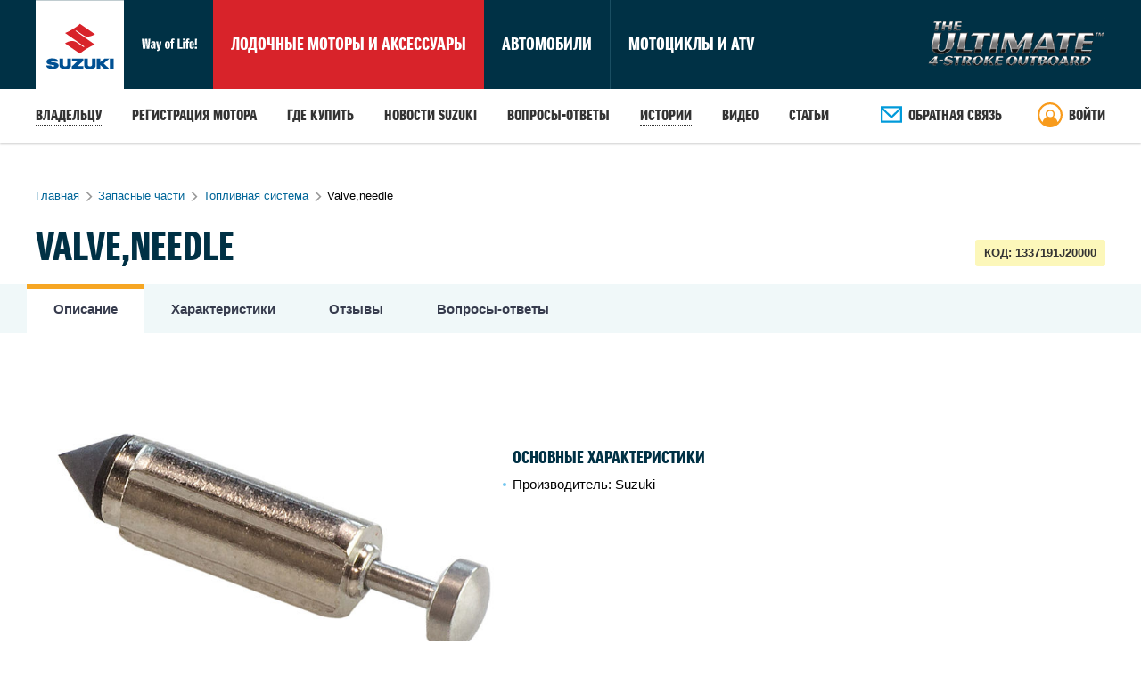

--- FILE ---
content_type: text/html; charset=utf-8
request_url: https://suzuki.ru/valve-needle-11039193.html
body_size: 9581
content:
<!DOCTYPE html>
<html lang="ru" class="s-page__full-height no-js">
  <head>
    <meta http-equiv="Content-Type" content="text/html; charset=utf-8" />
<meta http-equiv="X-Ua-Compatible" content="IE=Edge" />
    <meta name="language" content="ru" />
<meta name="title" content="Suzuki Marine" />
<meta name="keywords" content="valve,needle 1337191J20000" />
<meta name="description" content="Полное описание valve,needle 1337191J20000" />
<meta name="charset" content="utf-8" />
<meta name="robots" content="index, follow" />
<meta name="viewport" content="width=device-width, initial-scale=1.0" />
<meta name="format-detection" content="telephone=no" />
    <title>Suzuki Marine</title>
    <link rel="shortcut icon" href="/favicon.ico"/>
    <!-- Google Tag Manager -->
<script>
  window.dataLayer = window.dataLayer || [];
          dataLayer.push({
    catalogPage: 'nomenclature',
    nomenclatureId: "11039193"    });
    dataLayer.push({
    dynx_itemid: "194997",
    dynx_pagetype: 'product',
    dynx_totalvalue: "1292.00"    });
    </script>
<script>(function(w,d,s,l,i){w[l]=w[l]||[];w[l].push({'gtm.start':new Date().getTime(),event:'gtm.js'});var f=d.getElementsByTagName(s)[0],j=d.createElement(s),dl=l!='dataLayer'?'&l='+l:'';j.async=true;j.src='https://www.googletagmanager.com/gtm.js?id='+i+dl;f.parentNode.insertBefore(j,f);})(window,document,'script','dataLayer','GTM-57L7QGP');</script>
<!-- End Google Tag Manager -->
              
        
    <link rel="stylesheet" type="text/css" media="screen" href="https://suzuki.ru/css-min/key/a455daf0a5540a266152cf2a086fdcfa234a7889/t/1616133547.css" />
      <link media="screen" rel="stylesheet" type="text/css" href="https://suzuki.ru/uploads/themes/suzuki/suzuki-1.css">
        <link rel="canonical" href="https://suzuki.ru/valve-needle-11039193.html"/>
    <script>
  var s25_i18n = {
    'i18n_nomenclature_is_soldout_subscribed':'Мы сообщим вам, когда этот товар снова появится.','i18n_header_nomenclature_notification_popup':'Сообщить о поступлении','i18n_button_buy_in_one_click':'Заказ за 1 шаг','i18n_error_wrong_photo_filetype':'Вы загрузили не фотографию или ваша фотография не подходит под допустимые значения.','i18n_error_uploaded_file_is_not_photo':'Вы загрузили не фотографию.','i18n_error_name_required':'укажите ваше имя','i18n_error_specify_email':'укажите адрес эл.почты','i18n_header_upload_new_userpic':'Загрузка новой фотографии','i18n_title_error_login':'Ошибка авторизации.','i18n_Free':'Бесплатно','i18n_self_delivery':'Самовывоз','i18n_Pay_after_ship':'Постоплата','i18n_No':'Нет','i18n_No_calculated':'Не рассчитана','i18n_day':'день','i18n_day_2cnt':'дня','i18n_day_5cnt':'дней','i18n_show_other_deliveries {count} {term}':'Показать ещё {count} {term}','i18n_delivery_method':'способ доставки','i18n_delivery_method_2cnt':'способа доставки','i18n_delivery_method_5cnt':'способов доставки','i18n_error_can_not_empty_cart':'Не удалось очистить корзину.','i18n_sold_out_items_in_cart':'У вас в корзине распроданный товар','i18n_error_unsupported_coupon_type':'Неподдерживаемый тип купона','i18n_coupon_discount':'Скидка по купону','i18n_maximum':'максимум','i18n_error_products_out_of_stock':'К сожалению, заказываемого товара нет в наличии.','i18n_specify':'Укажите','i18n_ask_new_question':'Задать вопрос','i18n_header_reply_form':'Ответ','i18n_and':'и','i18n_from':'с','i18n_to':'до','i18n_button_add_to_cart':'В корзину','i18n_next':'Дальше','i18n_Back':'Назад','i18n_button_cancel':'Отмена','i18n_header_catalog':'Каталог товаров','i18n_header_feedback':'Обратная связь','i18n_header_feedback_popup':'Новое сообщение','i18n_sent':'Отправлено','i18n_error_we_can_not_send_your_message':'К сожалению, сообщение сейчас отправить не получится. Попробуйте немного позже.','i18n_product':'товар','i18n_product_2cnt':'товара','i18n_product_5cnt':'товаров','i18n_free_delivery':'Бесплатная доставка','i18n_delivery':'Доставка','i18n_delivery_is_calculated':'Доставка считается','i18n_back_to_top':'Вернуться к началу страницы','i18n_button_apply':'Применить','i18n_button_reset':'Сбросить','i18n_choose_values':'Выберите значения','i18n_all_regions':'Все регионы','i18n_appropriate':'Подходящие','i18n_loading':'Загрузка…','i18n_russia':'Россия','i18n_choose_place':'Выбрать город','i18n_button_popup_close':'Закрыть','i18n_can_not_change_payment_method':'Не удалось изменить способ оплаты. Попробуйте ещё раз.','i18n_header_order_cancel_popup':'Выберите причину отмены заказа','i18n_can_not_mark_order_as_received':'Не удалось отметить заказ полученным. Попробуйте повторить через несколько минут. Если ошибка повторится, сообщите администратору.','i18n_add_order_items_to_cart {order_name}':'Добавить товары заказа {order_name} в корзину?','i18n_button_order_reorder_add':'Добавить','i18n_button_order_reorder_cancel':'Нет','i18n_button_order_reorder':'Повторить заказ','i18n_is_shipment_was_received':'Вы получили отправление?','i18n_button_popup_shipment_received':'Получил','i18n_button_popup_shipment_not_received':'Не получил','i18n_gram':'г','i18n_kilogram':'кг','i18n_kilobyte':'КБ','i18n_megabyte':'МБ','i18n_gigabyte':'ГБ','i18n_terabyte':'ТБ','i18n_please_wait':'Пожалуйста, подождите','i18n_data_checking':'Проверка данных...','i18n_share_with_friends':'поделись с друзьями','i18n_foto_from {current} {total}':'Фото {current} из {total}','i18n_button_checkout':'Оформить заказ','i18n_place_order {orders_count} {orders_count_title}':'Оформить {orders_count} {orders_count_title} ','i18n_site_guide':'Путеводитель по сайту','i18n_city_5cnt':'городов','i18n_city_2cnt':'города','i18n_city_1cnt':'город','i18n_choose_delivery_and_payment':'Выберите транспортные компании и способ оплаты.','i18n_we_create_many_orders {place_count} {place_count_title} {orders_count} {orders_count_title}':'В корзине товары из {place_count} {place_count_title}. Для удобства будет оформлено {orders_count} {orders_count_title}.','i18n_order_5cnt':'заказов','i18n_order_2cnt':'заказа','i18n_order':'заказ','i18n_deliver {term}':'Доставим {term}','i18n_more':'Ещё…','i18n_in_stock {amount} {amount_title}':'В наличии {amount}&nbsp;{amount_title}','i18n_add_to_cart':'В корзину','i18n_button_add_to_cart {amount} {amount_title}':'Добавить в корзину {amount} {amount_title}','i18n_button_done':'Готово','i18n_for_next_discont':'до следующей скидки','i18n_your_discount':'Ваша скидка','i18n_discount':'Скидка','i18n_in_regular_price':'В розничных ценах','i18n_total_with_discount':'Итого со скидкой','i18n_products_in_cart':'Товары в корзине','i18n_for_greatest_cart_cost_greatest_discount':'Чем больше сумма корзины, тем больше скидка.','i18n_for_next_discont_add_items_for {price}':'Для получения этой скидки добавьте в корзину товаров на сумму {price} (в розничных ценах)','i18n_prices_are_increased':'Цены повышены.','i18n_prices_are_decreased':'Цены понижены.','i18n_cart_cost_was_recounted':'Корзина пересчитана.','i18n_your_discount_updated_for {discount_name}':'Ура! Скидка увеличена до «{discount_name}»','i18n_your_discount_downgraded_for {discount_name}':'Ой! Скидка уменьшена до «{discount_name}»','i18n_you_have_maximum_discount {discount_name}':'Ура! Максимальная скидка «{discount_name}»','i18n_maximum_discount_was_reached':'Достигнута максимальная скидка.','i18n_cart_cost_was_recounted_with_min_price':'Корзина пересчитана по минимальным ценам.','i18n_product_with_this_attributes_does_not_exists':'Нет товара с такими параметрами','i18n_January':'Январь','i18n_February':'Февраль','i18n_March':'Март','i18n_April':'Апрель','i18n_May':'Май','i18n_June':'Июнь','i18n_July':'Июль','i18n_August':'Август','i18n_September':'Сентябрь','i18n_October':'Октябрь','i18n_November':'Ноябрь','i18n_December':'Декабрь','incorrect_number':'Неверный номер карты.','invalid_number':'Недействительный номер карты.','invalid_expiry_month':'Неверный месяц истечения срока действия карты.','invalid_expiry_month_past':'Неверный месяц истечения срока действия карты.','invalid_expiry_year':'Неверный год истечения срока действия карты.','invalid_expiry_year_past':'Неверный год истечения срока действия карты.','invalid_cvc':'Неверный код карты.','incomplete_expiry':'Не заполнен срок действия карты.','incomplete_cvc':'Не заполнен код карты.','incomplete_zip':'Не заполнен почтовый индекс карты.','expired_card':'Истёк срок действия карты.','incorrect_cvc':'Недействительный код карты.','incorrect_zip':'Почтовый индекс карты не прошёл проверку.','card_declined':'Карта была отклонена.','missing':'Нет такой карты у клиента, который производит оплату.','processing_error':'Во время обработки карты произошла ошибка.','rate_limit':'Произошла ошибка из-за слишком большого количества запросов API. Пожалуйста, сообщите нам, если вы часто сталкиваетесь с этой ошибкой.','stripe_was_blocked':'Ваш браузер заблокировал форму платёжной системы. Для оплаты отключите блокировку или воспользуйтесь другим браузером.','payment_intent_unexpected_state':'Вы не можете подтвердить данную оплату. Пожалуйста, обновите страницу. Если ошибка повторяется, обратитесь к Вашему менеджеру.'  };
  var s25_culture = "ru";
  var s25_cookie_domain = ".suzuki.ru";
</script>
    <script type="text/javascript">
  var jscart = {
    current              : {
      id   : 4,
      price: 0,
      name : 'Розница'
    },
    prices               : [{"id":"4","price":"0","type":"0","position":"0","name":"\u0420\u043e\u0437\u043d\u0438\u0446\u0430"}],
    addItemsUrl          : 'https://suzuki.ru/cart_add',
    removeNomenclatureUrl: 'https://suzuki.ru/cart_nomeclature_remove',
    updateUrl            : 'https://suzuki.ru/ajax/get_prices',
    reloadUrl            : 'https://suzuki.ru/cart/reload',
    url                  : 'https://suzuki.ru/cart',
    motiv_url            : '',
    in_cart_icon         : '<img src="/images/s.gif" class="s-icon s-icon_clipboard_small s-link__icon" alt="Оформить заказ" title="Оформить заказ" />',
    show_motiv           : false,
    is_cart_empty: true,
    basePlacesSort: ["36190","67472","75495","6130","38067","67530","98454","15632","38074","67562","149678","36097","38103","67595","149811","36126","38176","67598","36132","38614","67599","36180","36184","38724","68885","36189","38744","69195","6044"]  };

  var s25_valuta = {
    uid               : 'RUB',
    name              : 'рубль',
    symbol            : 'р.',
    is_symbol_prefix  : 0,
    decimals          : 0,
    decimal_separator : ',',
    thousand_separator: ' '
  }
</script>
  </head>


  <body class="s-page s-page__full-height s-page__header_bg">
    <script>dataLayer.push({event:'Criteo',site_type:'d',email:''});</script>
<!-- Google Tag Manager (noscript) -->
<noscript><iframe src="https://www.googletagmanager.com/ns.html?id=GTM-57L7QGP" height="0" width="0" style="display:none;visibility:hidden"></iframe></noscript>
<!-- End Google Tag Manager (noscript) -->
    <div class="s-page__container cf " itemscope itemtype="http://schema.org/Product">
      
<div class="s-header">
    <div class="s-header__content s-header__content_type_suzuki">
        <a class="s-logo " href="/"><img class="s-logo__image" src="/images/s.gif" /></a>        <span class="s-header__suzuki_link s-header__suzuki_link_red">Лодочные моторы и аксессуары</span>
        <a href="http://www.suzuki-motor.ru/auto/" rel="nofollow" target="_blank" class="s-header__suzuki_link">Автомобили</a>
        <a href="http://www.suzuki-motor.ru/moto/" rel="nofollow" target="_blank" class="s-header__suzuki_link">Мотоциклы и ATV</a>
        <a href="/lodochnye-motory/chetyrehtaktnye-motory" class="s-header__suzuki_link s-header__suzuki_link_ultimate">The ULTIMATE 4-stroke outboard</a>
    </div>

    </div>

<div class="s-header__sticky">
    <div class="s-header__sticky-content">
            
          <div class="s-menu__container s-menu__container_type_information_header">
    <ul class="s-menu s-menu_type_information_header">
                    
                      <li class="s-menu__item" data-name="Владельцу">
                      <span class="s-action js-article-folder" data-multilevel-menu="[{&quot;text&quot;:&quot;\u041c\u043e\u0442\u043e\u0440\u044b Suzuki&quot;,&quot;link&quot;:&quot;https:\/\/suzuki.ru\/podvesnye-motory-suzuki&quot;,&quot;open_in_new_window&quot;:&quot;0&quot;,&quot;sub&quot;:[]},{&quot;text&quot;:&quot;\u041e\u0431\u0441\u043b\u0443\u0436\u0438\u0432\u0430\u043d\u0438\u0435 \u043c\u043e\u0442\u043e\u0440\u0430&quot;,&quot;link&quot;:&quot;https:\/\/suzuki.ru\/obsluzhivanie-motora&quot;,&quot;open_in_new_window&quot;:&quot;0&quot;,&quot;sub&quot;:[]},{&quot;text&quot;:&quot;\u0417\u0430\u043f\u0430\u0441\u043d\u044b\u0435 \u0447\u0430\u0441\u0442\u0438&quot;,&quot;link&quot;:&quot;https:\/\/suzuki.ru\/zapasnye-chasti&quot;,&quot;open_in_new_window&quot;:&quot;0&quot;,&quot;sub&quot;:[]},{&quot;text&quot;:&quot;\u0425\u0430\u0440\u0430\u043a\u0442\u0435\u0440\u0438\u0441\u0442\u0438\u043a\u0438 \u043c\u043e\u0442\u043e\u0440\u043e\u0432 Suzuki&quot;,&quot;link&quot;:&quot;\/article\/sravnenie-harakteristik-podvesnyh-motorov-suzuki&quot;,&quot;open_in_new_window&quot;:&quot;0&quot;,&quot;sub&quot;:[]},{&quot;text&quot;:&quot;\u0418\u043d\u0441\u0442\u0440\u0443\u043a\u0446\u0438\u0438&quot;,&quot;link&quot;:&quot;\/article\/instrukcii&quot;,&quot;open_in_new_window&quot;:&quot;0&quot;,&quot;sub&quot;:[]}]" tabindex="0" role="button">
              Владельцу            </span>
                  </li>
                      <li class="s-menu__item" data-name="Регистрация мотора">
                      <a class="s-link" title="Регистрация мотора Suzuki | Официальный сайт Suzuki Marine в РФ" href="https://suzuki.ru/tech-registration">Регистрация мотора</a>                  </li>
                      <li class="s-menu__item" data-name="Где купить">
                      <a class="s-link" title="Где купить мотор Сузуки | Поиск ближайшего в регионе магазина (дилера)" href="https://suzuki.ru/dealers">Где купить</a>                  </li>
                      <li class="s-menu__item" data-name="новости Suzuki">
                      <a class="s-link" title="Новости Suzuki" href="https://suzuki.ru/news">новости Suzuki</a>                  </li>
                      <li class="s-menu__item" data-name="Вопросы-ответы">
                      <a class="s-link" title="Вопросы–ответы | Лодочные моторы Сузуки" href="https://suzuki.ru/answers">Вопросы-ответы</a>                  </li>
                      <li class="s-menu__item" data-name="Истории">
                      <span class="s-action js-article-folder" data-multilevel-menu="[{&quot;text&quot;:&quot;\u0418\u0441\u0442\u043e\u0440\u0438\u0438 \u0432\u043b\u0430\u0434\u0435\u043b\u044c\u0446\u0435\u0432 \u043c\u043e\u0442\u043e\u0440\u043e\u0432 Suzuki, 2018 \u0433\u043e\u0434&quot;,&quot;link&quot;:&quot;\/article\/istorii-2018&quot;,&quot;open_in_new_window&quot;:&quot;0&quot;,&quot;sub&quot;:[]},{&quot;text&quot;:&quot;\u0418\u0441\u0442\u043e\u0440\u0438\u0438 \u0432\u043b\u0430\u0434\u0435\u043b\u044c\u0446\u0435\u0432 \u043c\u043e\u0442\u043e\u0440\u043e\u0432 Suzuki, 2016 \u0433\u043e\u0434&quot;,&quot;link&quot;:&quot;\/article\/otzyvy-o-lodochnih-motorah&quot;,&quot;open_in_new_window&quot;:&quot;0&quot;,&quot;sub&quot;:[]}]" tabindex="0" role="button">
              Истории            </span>
                  </li>
                      <li class="s-menu__item" data-name="Видео">
                      <a class="s-link" title="Suzuki Marine: видеовыпуски " href="https://suzuki.ru/video">Видео</a>                  </li>
                      <li class="s-menu__item" data-name="Статьи">
                      <a class="s-link" href="/article/stati">Статьи</a>                  </li>
          </ul>
  </div>
    
        <p class="s-header__email">
                                        <a href="/cdn-cgi/l/email-protection#c9baacbbbfa0aaac89babcb3bca2a0e7bbbc" class="s-link s-link_inner_yes s-link_color_red js-feedback s-text_no_wrap" data-url="https://suzuki.ru/feedback">
                    <img src="/images/s.gif" class="s-icon s-icon_chat" alt="" title="" /> <span class="s-link__inner">Обратная связь</span>
                </a>
                    </p>
    
                            <dl class="s-auth s-auth_no_authenticated">
        <dd class="s-auth__action">
            <a href="https://suzuki.ru/login" class="s-action js-auth-action">Войти</a>
        </dd>
    </dl>
    <script data-cfasync="false" src="/cdn-cgi/scripts/5c5dd728/cloudflare-static/email-decode.min.js"></script><script type="text/tera-template" id="auth_popup_content">
        <div class="s-popup__content">
  <p class="s-text__h2">Вход с паролем</p>

  <div style="position: relative;">
    <form action="https://suzuki.ru/signin?to=home" method="post" id="auth_login_form" class="s-form s-form_pt_20" target="auth_submit_iframe">
      <div class="layout-flexbox__row">
        <div class="layout-flexbox__cell">
          <label class="s-form__label_block_yes" for="login_mail">Эл. почта или телефон</label>          <input class="s-input s-form__input s-input_size_wide" data-empty-msg="логин (эл. почта или телефон)" type="text" name="login[mail]" id="login_mail" />        </div>
      </div>
      <div class="layout-flexbox__row">
        <div class="layout-flexbox__cell">
          <label class="s-form__label_block_yes" for="login_password">Пароль</label>          <input class="s-input s-form__input s-input_size_wide" data-empty-msg="пароль" type="password" name="login[password]" id="login_password" />        </div>
      </div>
            <div class="layout-flexbox__row s-text__mt_5 js-set-errors-before">
        <div class="layout-flexbox__cell layout-flexbox__cell_no_grow">
          <button type="submit" class="s-button s-button_size_big">Войти</button>
        </div>
        <div class="layout-flexbox__cell s-text__ml_15">
          <a href="https://suzuki.ru/recover" class="s-link s-auth__popup-action">Забыли пароль?</a>
                      <br>
            <a href="https://suzuki.ru/register" class="s-link s-auth__popup-action">Зарегистрироваться</a>

                    </ul>
        </div>
      </div>

      <input type="hidden" name="login[_csrf_token]" value="ae9b1c5b56c47029fcd909f82a26e08e" id="login__csrf_token" />      <input type="hidden" name="X-Requested-With" value="iframe"/>
    </form>
  </div>
</div>
    </script>
            </div>
</div>
      <div class="s-page__wrapper s-page__wrapper_mb_0">
        
      
<div class="s-page__content">
  <div id="breadcrumbs_container" class="s-breadcrumbs__container">
              <ol class="s-breadcrumbs" itemscope itemtype="http://schema.org/BreadcrumbList">
      <li class="s-breadcrumbs__item" itemprop="itemListElement" itemscope itemtype="http://schema.org/ListItem">
        <a href="/" class="s-link" itemprop="item">
          <span itemprop="name">Главная</span>
        </a>
        <meta itemprop="position" content="1"/>
      </li>
              <li class="s-breadcrumbs__item" itemprop="itemListElement" itemscope itemtype="http://schema.org/ListItem">
                      <a class="s-link js-category_link" itemprop="item" href="/zapasnye-chasti"><span itemprop="name">Запасные части</span></a>            <meta itemprop="position" content="2"/>
                  </li>
              <li class="s-breadcrumbs__item" itemprop="itemListElement" itemscope itemtype="http://schema.org/ListItem">
                      <a class="s-link js-category_link" itemprop="item" href="/toplivnaya-sistema"><span itemprop="name">Топливная система</span></a>            <meta itemprop="position" content="3"/>
                  </li>
            <li class="s-breadcrumbs__item"><span>Valve,needle</span></li>
    </ol>
    </div>  
  <div class="s-catalog__head">
    <div class="s-catalog__head-left">
      <i class="js-anchor" id="nomenclature_information"></i>
      <h1 class="s-text__h1 s-nomenclature__name" id="nomenclature_name" itemprop="name">Valve,needle</h1>
    </div>
    <div id="barcode">
        <div class="s-catalog__head-right" >
    <p class="s-nomenclature__articul">
      <span>Код:</span>
      <span itemprop="sku">1337191J20000</span>
    </p>
  </div>

    </div>
  </div>
</div>
</div>

<div class="s-nomenclature__sections">
  <div class="s-page__full-line-inner">
    <ul class="s-tabs s-tabs_square_yes" id="nomenclature_tabs">
      <li class="s-tabs__tab s-tabs__tab_current_yes">
        <a href="#nomenclature_information" class="s-tabs__inner">Описание</a>
      </li>
      <li class="s-tabs__tab">
        <a href="#nomenclature_attributes" class="s-tabs__inner">
          Характеристики        </a>
      </li>
      
              <li class="s-tabs__tab">
          <a href="#nomenclature_reviews" class="s-tabs__inner">
            Отзывы            <span class="s-notice_shape_circle s-notice s-notice_color_orange s-notice_in_button js-reviews-counter"></span>
          </a>
        </li>
                  <li class="s-tabs__tab">
        <a href="#nomenclature_answers" class="s-tabs__inner">
          Вопросы-ответы          <span class="s-notice_shape_circle s-notice s-notice_color_blue s-notice_in_button js-questions-counter"></span>
        </a>
      </li>
          </ul>
  </div>
</div>
<div class="s-page__wrapper s-page__wrapper_mb_0">
  <div class="s-page__content">
    <script>
  var firstNomenclatureId = 194997;
  var mainAttributes = {"194997":"  <p class=\"s-text__h5 s-text__mb_10\">\u041e\u0441\u043d\u043e\u0432\u043d\u044b\u0435 \u0445\u0430\u0440\u0430\u043a\u0442\u0435\u0440\u0438\u0441\u0442\u0438\u043a\u0438<\/p>\n\n      <ul class=\"s-text__mb_30\">\n                                      <li class=\"s-nomenclature__main-attr\">\n          \u041f\u0440\u043e\u0438\u0437\u0432\u043e\u0434\u0438\u0442\u0435\u043b\u044c:\n                      Suzuki                  <\/li>\n          <\/ul>\n  "};
  var listAttributes = {"194997":""};
  var textAttributes = {"194997":""};
  var filesLists = {"194997":""};
  var videoReviews = {"194997":""};
  var barcodes = {"194997":"  <div class=\"s-catalog__head-right\" >\n    <p class=\"s-nomenclature__articul\">\n      <span>\u041a\u043e\u0434:<\/span>\n      <span itemprop=\"sku\">1337191J20000<\/span>\n    <\/p>\n  <\/div>\n\n"};
  var names = {"194997":"Valve,needle"};
</script>
<div class="s-nomenclature__presentation s-nomenclature__presentation_thumbs_no">
        <div class="s-nomenclature__photo-view photos-nom-194997" >
          <div class="s-nomenclature__photos">
                  <div class="s-nomenclature__photo-item" data-filename="valve-needle_666111.jpg">
          <img data-position="0" data-photo="/uploads/images/items/max/valve-needle_666111.jpg" data-full="/uploads/images/items/max/valve-needle_666111.jpg" data-thumb="/uploads/images/items/preview/valve-needle_666111.jpg" src="/uploads/images/items/middle/valve-needle_666111.jpg" srcset="/uploads/images/items/middle-2x/valve-needle_666111.jpg 2x" alt="" title="" class="js-fotorama-item s-nomenclature__photo" itemprop="image">          </div>      </div>
      </div>

  <div class="s-nomenclature__important-block">
    <div id="put_in_cart">
  </div>

<script>
  var cartBlocks = {"194997":""};
  </script>          <div class="s-nomenclature__main-attrs">
        <div class="s-nomenclature__main-attr-first" id="main_attributes">
            <p class="s-text__h5 s-text__mb_10">Основные характеристики</p>

      <ul class="s-text__mb_30">
                                      <li class="s-nomenclature__main-attr">
          Производитель:
                      Suzuki                  </li>
          </ul>
          </div>
      </div>
            </div>
</div>

  <div class="s-nomenclature__information">
    <i class="js-anchor" id="nomenclature_attributes"></i>
    <div class="s-nomenclature__information-content">
              <div id="list_attributes">
                  </div>
      
      <div>
                  <div id="video_reviews">
                      </div>
                <div id="text_attributes">
                  </div>

                  <div id="files_lists">
                      </div>
              </div>
    </div>
  </div>
  </div>
</div>

<div class="s-page__wrapper">
  <div class="s-page__content s-nomenclature">

    
          <div class="s-reviews js-reviews">
  <i class="js-anchor" id="nomenclature_reviews"></i>
  <div class="s-reviews__wrapper">
    
      <div class="s-reviews__no-reviews">
        <h2 class="s-reviews__header s-text__h2">Отзывы</h2>

                  <button type="button" class="s-button s-button_type_primary s-reviews__new-review js-new-review"
                  data-header="Мой отзыв о «valve,needle»"
                  data-url="https://suzuki.ru/art-11039193/review-form">
            Написать отзыв          </button>
                <p class="s-reviews__no-reviews-text">Об этом товаре еще ничего не написали.
Есть чем поделиться? Оставьте свой отзыв.</p>

              </div>

      </div>
</div>

              <div class="s-answers js-answers">
  <i class="js-anchor" id="nomenclature_answers"></i>
  <div class="s-answers__wrapper">
          <div class="s-answers__no-questions">
                  <h2 class="s-answers__header s-text__h2">
            <span class="s-answers__header-inner">
              Вопросы-ответы                          </span>
          </h2>
        
        <a href="/cdn-cgi/l/email-protection#384b5d4a4e515b5d784b4d424d5351164a4d" class="s-button s-answers__new-question js-feedback s-text_no_wrap" data-url="https://suzuki.ru/feedback/nomenclature/194997">Задать вопрос</a>
        <p class="s-answers__no-questions-motiv">Точные характеристики, размеры, как установить, где&nbsp;применяется, подойдёт ли… Расскажем обо всём! :)</p>
      </div>
      </div>
</div>
        <script data-cfasync="false" src="/cdn-cgi/scripts/5c5dd728/cloudflare-static/email-decode.min.js"></script><script>
  var gtm_items_list = "Unknown list";
  var product_ids = 194997;
  var base_cities_count = 29;
  </script>
    <script id="item_amount_tpl" type="text/tera-template">
      <table
          class="s-definition s-definition_block_dotted s-definition_block_dotted-gray js-place-incart s-text__mb_10">
        <tbody>
        {each cities}
        <tr class="s-definition__row">
          <td class="s-definition__title">
            <span class="s-definition__title-inner">Из {$.city}</span>
          </td>
          <td class="s-definition__value s-definition__value_text_right">
            <span class="s-definition__value-inner">{$.qt} {$.unit}</span>
          </td>
        </tr>
        {/each}
        </tbody>
      </table>
    </script>
    
            <script>
      dataLayer.push({
        event: 'productDetail',
        ecommerce: {
          currencyCode: 'RUB',
          detail: {
            actionField: { 'list': "Unknown list" },
            products: [{"name":"Valve,needle","id":"194997","price":"1292.00","brand":"Suzuki","category":"\u0417\u0430\u043f\u0430\u0441\u043d\u044b\u0435 \u0447\u0430\u0441\u0442\u0438 \u0422\u043e\u043f\u043b\u0438\u0432\u043d\u0430\u044f \u0441\u0438\u0441\u0442\u0435\u043c\u0430"}]
          }
        }
      });
    </script>
<iframe id="qa_upload_target" name="qa_upload_target" src="about:blank" style="width:0;height:0;border:0px solid #fff;"></iframe>
      </div>

          </div>

    <div class="s-footer s-page__footer_bg">
  <div class="s-footer__content">
    <div class="s-footer__content-left">
      <a href="/" class="s-footer__suzuki">
          Suzuki
      </a>
    </div>
    <div class="s-footer__content-center">
        <ul class="s-menu s-menu_type_information_footer">
            <li class="s-menu__item">
                <a class="s-link" href="/podvesnye-motory-suzuki">Моторы Suzuki</a>
            </li>
             <li class="s-menu__item">
                <a class="s-link" href="/obsluzhivanie-motora">Обслуживание мотора</a>
            </li>
             <li class="s-menu__item">
                <a class="s-link" href="/zapasnye-chasti">Запчасти</a>
            </li>
            <li class="s-menu__item">
                <a class="s-link" href="/dealers">Где купить</a>
            </li>
        </ul>
    </div>
    <div class="s-footer__content-right">
              <div class="s-footer__email">
          <a href="/cdn-cgi/l/email-protection#196a7c6b6f707a7c596a6c636c7270376b6c" class="s-footer__email-link js-feedback s-text_no_wrap" data-url="https://suzuki.ru/feedback">
            <i class="s-footer__email-link-icon"></i>
            <span class="s-footer__email-link-inner">Обратная связь</span>
          </a>
        </div>
          </div>
  </div>
</div>

<script data-cfasync="false" src="/cdn-cgi/scripts/5c5dd728/cloudflare-static/email-decode.min.js"></script><script type="text/template-tera" id="tera-ajax-loading">
  <table class="s-indicator">
    <tbody>
      <tr>
        <td class="s-indicator__element">
          <span class="s-indicator__placeholder"></span>
        </td>
        <td class="s-indicator__message">
          <p class="s-indicator__header">Пожалуйста, подождите</p>
          <p class="s-indicator__reason">Загрузка данных…</p>
        </td>
      </tr>
    </tbody>
  </table>
</script>
    <script type="text/javascript" src="https://suzuki.ru/js/jquery.min.js"></script>
<script type="text/javascript" src="https://suzuki.ru/js/jquery-ui.min.js"></script>
<script type="text/javascript" src="https://suzuki.ru/js/sourcebuster.min.js"></script>
<script type="text/javascript" src="https://suzuki.ru/js-min/key/5bbe22a286653336b59e358e7ebbb67b7ee7d634/t/1551253331.js"></script>
      <script defer src="https://static.cloudflareinsights.com/beacon.min.js/vcd15cbe7772f49c399c6a5babf22c1241717689176015" integrity="sha512-ZpsOmlRQV6y907TI0dKBHq9Md29nnaEIPlkf84rnaERnq6zvWvPUqr2ft8M1aS28oN72PdrCzSjY4U6VaAw1EQ==" data-cf-beacon='{"version":"2024.11.0","token":"7f9edc3c01ed4e46adcf4fe48b8a669f","r":1,"server_timing":{"name":{"cfCacheStatus":true,"cfEdge":true,"cfExtPri":true,"cfL4":true,"cfOrigin":true,"cfSpeedBrain":true},"location_startswith":null}}' crossorigin="anonymous"></script>
</body>
</html>


--- FILE ---
content_type: text/css
request_url: https://suzuki.ru/uploads/themes/suzuki/suzuki-1.css
body_size: 3737
content:
@font-face{font-family: "SuzukiPro";src: url("/uploads/themes/suzuki/SuzukiPROHeadline.woff2") format("woff2"),url("/uploads/themes/suzuki/SuzukiPROHeadline.woff") format("woff")}.s-page__wrapper>.s-answers{background: #F6F7F6;padding-top: 10px;margin-top: -50px}.s-page__container_no_limit .s-page__wrapper{max-width: none;margin: auto !important}.s-text__h1,.s-article h1{color: #003145;font: 400 45px/1 "SuzukiPro","Arial",sans-serif;text-transform: uppercase}.s-text__h2,.s-article h2,.s-popup_dialog_yes .s-popup__header{color: #003145;font: 400 34px/1 "SuzukiPro","Arial",sans-serif;text-transform: uppercase}.s-text__h3,.s-article h3{color: #003145;font: 400 28px/1 "SuzukiPro","Arial",sans-serif;text-transform: uppercase}.s-text__h4,.s-article h4{color: #003145;font: 400 24px/1 "SuzukiPro","Arial",sans-serif;text-transform: uppercase}.s-text__h5,.s-article h5{color: #003145;font: 400 20px/1 "SuzukiPro","Arial",sans-serif;text-transform: uppercase}.s-page__container_no_limit .s-page__wrapper{padding-top: 0}.s-page__wrapper{padding-top: 50px}.s-page .s-button.s-button_width_wide{box-shadow: 0 1px 3px 0 rgba(0,0,0,.2);border: none;border-radius: 3px;font-family: "Helvetica Neue",Helvetica,Arial,sans-serif;-webkit-transition: background .2s,color .2s;-o-transition: background .2s,color .2s;transition: background .2s,color .2s}.s-page .s-button.s-button_width_wide:focus,.s-page .s-button.s-button_width_wide:hover{border: none !important;box-shadow: 0 1px 3px 0 rgba(0,0,0,.2) !important;background: #DA2433;color: #fff !important;border-radius: 3px}.s-page__content>.s-text__h1{max-width: 1200px}.s-popup.s-popup_dialog_yes{box-sizing: border-box;max-height: calc(100vh - 80px);overflow: auto}.s-header{background-color: #003145;height: 100px;margin-bottom: 0}.s-header__content_type_suzuki{position: relative;height: 100px;display: -webkit-box;display: -webkit-flex;display: -ms-flexbox;display: flex}.s-logo,.s-logo__image{position: relative;top: 0;left: 0;width: 199px;height: 100px}.s-logo__image{background: #023444 url(/uploads/themes/suzuki/logo-suzuki.svg) no-repeat}.s-header__suzuki_link{color: #fff;padding: 0 20px;font: 400 20px/100px "SuzukiPro","Arial",sans-serif;text-transform: uppercase;text-decoration: none}.s-header__suzuki_link:hover,.s-header__suzuki_link:focus{color: #1F9AD8}.s-header__suzuki_link:nth-child(3){border-right: 1px solid #1a4e62}.s-header__suzuki_link_red{background-color: #d8232a;color: #fff !important}.s-header__suzuki_link_ultimate{-webkit-flex-shrink: 0;-ms-flex-negative: 0;flex-shrink: 0;margin-left: auto;background: url(/uploads/themes/suzuki/suzuki-ultimate.png) no-repeat 50% 50%;background-size: 200px 60px;text-indent: -9999px;padding: 0 0 0 20px;width: 200px;box-sizing: border-box}@media (-webkit-min-device-pixel-ratio: 2),(-o-min-device-pixel-ratio: 2/1),(min-resolution: 192dpi){.s-header__suzuki_link_ultimate{background-image: url(/uploads/themes/suzuki/suzuki-ultimate@2x.png)}}@supports ((display: -webkit-inline-box) or (display: -webkit-inline-flex) or (display: -ms-inline-flexbox) or (display: inline-flex)){.s-header__suzuki_link{height: 100px;display: -webkit-inline-box;display: -webkit-inline-flex;display: -ms-inline-flexbox;display: inline-flex;-webkit-box-align: center;-webkit-align-items: center;-ms-flex-align: center;align-items: center;line-height: 1.31;text-align: center}}.s-page .s-header__sticky{top: 0;background: #fff;color: #000;height: 60px;box-shadow: 0 2px 2px 0 rgba(0,0,0,.2);position: -webkit-sticky;position: sticky}.s-auth,.s-auth .s-auth__action,.s-menu_type_information_header .s-menu__item,.s-menu_type_information_header,.s-menu__container_type_information_header,.s-header__sticky-content{height: 60px}.s-menu.s-menu_type_information_header{width: auto;height: 60px}.s-header__email .s-link.s-link_color_red .s-link__inner,.s-auth .s-action,.s-menu.s-menu_type_information_header .s-link,.s-menu.s-menu_type_information_header .s-action{text-align: center;color: #333;font: 400 17px/60px "SuzukiPro","Arial",sans-serif;text-transform: uppercase;text-decoration: none}.s-header__email .s-link.s-link_color_red .s-link__inner:hover,.s-header__email .s-link.s-link_color_red .s-link__inner:focus,.s-header__email .s-link:hover,.s-header__email .s-link:focus,.s-auth .s-action:hover,.s-auth .s-action:focus,.s-menu.s-menu_type_information_header .s-link:hover,.s-menu.s-menu_type_information_header .s-action:hover,.s-menu.s-menu_type_information_header .s-link:focus,.s-menu.s-menu_type_information_header .s-action:focus{color: #1F9AD8}.s-menu.s-menu_type_information_header .s-action_inner_yes.s-action_icon_dropdown::after{background: url(/uploads/themes/suzuki/black_arrow.svg) no-repeat 50% 50%;width: 10px;height: 60px;margin-top: 0}.s-menu.s-menu_type_information_header .s-menu-multilevel .s-menu-multilevel__item{line-height: 40px}.s-auth{border-left: none;padding: 0 0 0 35px;margin-left: 40px;background: url(/uploads/themes/suzuki/icon-user.svg) no-repeat 0 15px;background-size: 28px 28px;-webkit-flex-shrink: 0;-ms-flex-negative: 0;flex-shrink: 0}.s-auth .s-auth__action{padding-top: 0}.s-auth .s-action{margin-right: 0}.s-auth__action .s-action::after{display: none}.s-header__email{margin-left: auto;white-space: nowrap}.s-header__email .s-link{line-height: 60px;display: inline-block}.s-header__email .s-icon_chat{background: url(/uploads/themes/suzuki/icon-mail.svg) no-repeat 0 0;background-size: 24px 19px;padding: 18px 0 0 23px;vertical-align: -3px !important;margin-right: 3px}.s-header__email .s-notice{line-height: 24px;padding: 0;box-sizing: border-box;min-width: 24px;height: 24px;text-decoration: none;vertical-align: 3px;margin-right: 3px}.s-auth .s-action_icon_dropdown::after{content: '';display: block;background: url(/uploads/themes/suzuki/black_arrow.svg) no-repeat 50% 50%;width: 10px;height: 60px;margin-top: 0;position: static;float: right;vertical-align: middle;margin-left: 5px}.s-header__sticky .s-dropmenu__menu-item{font-family: "SuzukiPro","Arial",sans-serif;text-transform: uppercase;text-decoration: none;line-height: 40px}.s-header__sticky .s-dropmenu__menu-item:hover{background: #FCF7F7}.s-header__sticky .s-dropmenu__menu-link{padding: 5px 35px 5px 15px;font-size: 14px;line-height: 30px}.s-dropmenu__menu{border-radius: 2px}@media only screen and (max-height: 768px){.s-header__sticky{top: 0 !important}}@media (-webkit-min-device-pixel-ratio: 1.5),not all,(-o-min-device-pixel-ratio: 3/2),(min-resolution: 144dpi){.s-menu__container.s-menu__container_type_information_header{box-shadow: none}}@media screen and (-ms-high-contrast: active),screen and (-ms-high-contrast: none){.s-page .s-header__sticky{top: 100px}.s-page .s-header__sticky.s-header__sticky_fixed_top{top: 0}}.s-suzuki__promo{position: relative;min-height: 665px;background-image: -webkit-radial-gradient(50% 48%,circle,#FFF,#a8b9cd 91%);background-image: -o-radial-gradient(50% 48%,circle,#FFF,#a8b9cd 91%);background-image: radial-gradient(circle at 50% 48%,#FFF,#a8b9cd 91%)}.s-suzuki__promo-title{height: 130px;background-color: rgba(0,49,69,.13);text-align: center;color: #fff;font: 400 90px/130px "SuzukiPro","Arial",sans-serif;text-transform: uppercase;letter-spacing: 1px}.s-suzuki__promo-outboards{display: -webkit-box;display: -webkit-flex;display: -ms-flexbox;display: flex;-webkit-box-pack: center;-webkit-justify-content: center;-ms-flex-pack: center;justify-content: center;padding-top: 130px}.s-suzuki__promo-outboard{margin: 0 23px}.s-suzuki__promo-outboard a{display: -webkit-box;display: -webkit-flex;display: -ms-flexbox;display: flex;-webkit-box-orient: vertical;-webkit-box-direction: normal;-webkit-flex-direction: column;-ms-flex-direction: column;flex-direction: column;text-decoration: none;-webkit-box-pack: end;-webkit-justify-content: flex-end;-ms-flex-pack: end;justify-content: flex-end}.s-suzuki__promo-outboard a:hover span,.s-suzuki__promo-outboard a:focus span{background-color: #DA2433}.s-suzuki__promo-outboard img{display: block;border: none;margin: auto;max-height: 200px;width: auto}.s-suzuki__promo-outboard span{display: block;min-width: 200px;box-sizing: border-box;padding: 0 20px;text-align: center;font: 400 20px/44px "SuzukiPro","Arial",sans-serif;text-transform: uppercase;color: #fff;border-radius: 22px;white-space: nowrap;background-color: #009ada;margin-top: 30px;-webkit-transition: background-color .2s;-o-transition: background-color .2s;transition: background-color .2s}.s-filter.s-filter_block_main{padding: 75px 0 75px 100px;background: #fff url(/uploads/themes/suzuki/icon-spurkplug.svg) no-repeat 0 50%;max-width: 800px;box-sizing: border-box;margin: auto}.s-filter.s-filter_block_main .s-text__h2{margin-bottom: 20px}.s-filter.s-filter_block_main .s-form__label_block_yes{display: none}.s-suzuki__content{max-width: 1920px;margin: auto;padding: 100px 40px;box-sizing: border-box}.s-suzuki__content .s-text__h1{margin-bottom: 30px;text-align: center}.s-suzuki__content-list{text-align: center}.s-suzuki__content-item{padding: 70px 40px 0;display: inline-block}.s-suzuki__content-link{display: -webkit-box;display: -webkit-flex;display: -ms-flexbox;display: flex;-webkit-box-orient: vertical;-webkit-box-direction: normal;-webkit-flex-direction: column;-ms-flex-direction: column;flex-direction: column;-webkit-box-pack: end;-webkit-justify-content: flex-end;-ms-flex-pack: end;justify-content: flex-end;-webkit-box-align: center;-webkit-align-items: center;-ms-flex-align: center;align-items: center;text-decoration: none}.s-suzuki__content-image{display: block;margin: auto}.s-suzuki__content-inner{display: block;min-width: 200px;box-sizing: border-box;padding: 2px 20px 0;text-align: center;font: 400 17px/34px "SuzukiPro","Arial",sans-serif;text-transform: uppercase;color: #fff;border-radius: 18px;white-space: nowrap;background-color: #009ada;margin-top: 30px;-webkit-transition: background-color .2s;-o-transition: background-color .2s;transition: background-color .2s}.s-suzuki__content-link:hover .s-suzuki__content-inner,.s-suzuki__content-link:focus .s-suzuki__content-inner{background-color: #DA2433}@supports (display: grid){@media (max-width: 1900px){.s-suzuki__content-list{display: grid;grid-template-columns: repeat(3,1fr)}}}.s-suzuki__video{background-color: rgba(0,49,69,.05);padding: 100px 40px;box-sizing: border-box}.s-suzuki__video .s-button_width_wide,.s-suzuki__video .s-video__list{max-width: 1920px;margin-left: auto !important;margin-right: auto !important}.s-video__list{grid-column-gap: 20px}.s-suzuki__video .s-button_width_wide{display: block}.s-suzuki__video .s-text__h2{text-align: center;margin-bottom: 50px;font-size: 40px}.s-video__item-title{min-height: 38px;padding: 0 15px 15px}.s-video__item{border-radius: 3px;background-color: #FFF;box-shadow: 0 1px 3px 0 rgba(0,0,0,.2);overflow: hidden;margin-bottom: 20px}.s-video__item-thumb{border-radius: 3px 3px 0 0}.s-video__item-meta{margin-top: 0;padding: 0 15px 15px}.s-footer{background-color: #003145;padding: 0;height: 60px}.s-footer .s-footer__content{height: 60px;line-height: 60px;padding-bottom: 0}.s-footer__content-left{-webkit-box-flex: 0;-webkit-flex: 0 0 52px;-ms-flex: 0 0 52px;flex: 0 0 52px;padding-right: 0}.s-footer__content-right{-webkit-box-pack: end;-webkit-justify-content: flex-end;-ms-flex-pack: end;justify-content: flex-end}.s-footer__email{margin-bottom: 0}.s-footer__suzuki{color: #d8232a;font: 400 27px/1px "SuzukiPro","Arial",sans-serif;text-transform: uppercase;text-indent: -9999px;background: url(/uploads/themes/suzuki/icon-suzuki-short.svg) no-repeat;background-size: contain;width: 32px;height: 32px;vertical-align: middle;display: inline-block}.s-menu.s-menu_type_information_footer{display: -webkit-box;display: -webkit-flex;display: -ms-flexbox;display: flex;-webkit-flex-wrap: wrap;-ms-flex-wrap: wrap;flex-wrap: wrap}.s-menu.s-menu_type_information_footer .s-menu__item{margin: 0 30px 0 0;padding: 0;line-height: 60px;height: 60px;box-sizing: border-box}.s-menu.s-menu_type_information_footer .s-link,.s-menu.s-menu_type_information_footer .s-action{text-align: center;color: #FFF;display: inline-block;padding-top: 3px;font: 400 17px/57px "SuzukiPro","Arial",sans-serif;text-transform: uppercase;text-decoration: none;-webkit-transition: color .2s;-o-transition: color .2s;transition: color .2s}.s-footer__email{height: 60px}.s-footer__email-link .s-footer__email-link-inner{-webkit-transition: color .2s;-o-transition: color .2s;transition: color .2s}.s-footer__email-link:hover .s-footer__email-link-inner,.s-footer__email-link:focus .s-footer__email-link-inner,.s-menu.s-menu_type_information_footer .s-link:hover,.s-menu.s-menu_type_information_footer .s-action:hover,.s-menu.s-menu_type_information_footer .s-link:focus,.s-menu.s-menu_type_information_footer .s-action:focus{color: #1F9AD8;text-decoration: none}.s-footer__email-link-inner{padding-top: 3px;color: #FFF;font: 400 17px/57px "SuzukiPro","Arial",sans-serif;text-transform: uppercase;text-decoration: none}.s-footer__email-link-icon{background: url(/uploads/themes/suzuki/icon-mail_white.svg) no-repeat;width: 24px;height: 19px;position: relative;top: 0px;margin-right: 7px}.s-footer__email-link:hover .s-footer__email-link-icon{background: url(/uploads/themes/suzuki/icon-mail.svg) no-repeat 0 0}.s-suzuki__crossroads{display: -webkit-box;display: -webkit-flex;display: -ms-flexbox;display: flex;-webkit-flex-wrap: wrap;-ms-flex-wrap: wrap;flex-wrap: wrap;border-bottom: solid 1px #ddd}.s-suzuki_crossroads-item{-webkit-box-flex: 1;-webkit-flex: 1 1 50%;-ms-flex: 1 1 50%;flex: 1 1 50%;text-align: right;display: -webkit-box;display: -webkit-flex;display: -ms-flexbox;display: flex;border-top: solid 1px #ddd}.s-suzuki_crossroads-item:nth-child(2n+1),.s-suzuki_crossroads-item:nth-child(2n){text-align: left;box-shadow: -1px 0 0 0 #ddd}.s-suzuki_crossroads-item a{text-align: left;display:-webkit-box;display:-webkit-flex;display:-ms-flexbox;display:flex;-webkit-box-pack: center;-webkit-justify-content: center;-ms-flex-pack: center;justify-content: center;-webkit-transition: background-color .1s;-o-transition: background-color .1s;transition: background-color .1s;width: 100%;padding: 50px 20px;box-sizing: border-box;text-decoration: none}@media (max-width: 1100px){.s-suzuki_crossroads-item a{padding: 50px 20px 50px 50px}.s-suzuki_crossroads-item:nth-child(2n-1) a{padding: 50px 50px 50px 20px}}@media (max-width: 920px){.s-suzuki_crossroads-item:nth-child(2n-1) a{-webkit-box-pack: start;-webkit-justify-content: flex-start;-ms-flex-pack: start;justify-content: flex-start;padding: 50px 20px 50px 50px}}.s-suzuki_crossroads-item a:hover,.s-suzuki_crossroads-item a:focus{background: #d8232a}.s-suzuki_crossroads-item span{display:-webkit-box;display:-webkit-flex;display:-ms-flexbox;display:flex;-webkit-box-align: center;-webkit-align-items: center;-ms-flex-align: center;align-items: center;min-height: 74px;padding-left: 90px;background: no-repeat 0 50%;font: 400 30px/34px "SuzukiPro","Arial",sans-serif;color: #003145;text-transform: uppercase;min-width: 320px}.s-suzuki_crossroads-item a:hover span,.s-suzuki_crossroads-item a:focus span{color: #fff}.s-suzuki_crossroads-item_type_registration span{background-image: url(/uploads/themes/suzuki/suzuki_tech_registration.svg)}.s-suzuki_crossroads-item_type_registration a:hover span,.s-suzuki_crossroads-item_type_registration a:focus span{background-image: url(/uploads/themes/suzuki/suzuki_tech_registration_white.svg)}.s-suzuki_crossroads-item_type_news span{background-image: url(/uploads/themes/suzuki/suzuki_news.svg)}.s-suzuki_crossroads-item_type_news a:hover span,.s-suzuki_crossroads-item_type_news a:focus span{background-image: url(/uploads/themes/suzuki/suzuki_news_white.svg)}.s-suzuki_crossroads-item_type_manuals span{background-image: url(/uploads/themes/suzuki/suzuki_books.svg)}.s-suzuki_crossroads-item_type_manuals a:hover span,.s-suzuki_crossroads-item_type_manuals a:focus span{background-image: url(/uploads/themes/suzuki/suzuki_books_white.svg)}.s-suzuki_crossroads-item_type_dealers span{background-image: url(/uploads/themes/suzuki/suzuki_store.svg)}.s-suzuki_crossroads-item_type_dealers a:hover span,.s-suzuki_crossroads-item_type_dealers a:focus span{background-image: url(/uploads/themes/suzuki/suzuki_store_white.svg)}.s-suzuki_crossroads-item::after{content: '';position: absolute;display: inline-block;width: 1px;height: 1px;opacity: 0;visibility: 0;pointer-events: none}.s-suzuki_crossroads-item_type_registration::after{background-image: url(/uploads/themes/suzuki/suzuki_tech_registration_white.svg)}.s-suzuki_crossroads-item_type_news::after{background-image: url(/uploads/themes/suzuki/suzuki_news_white.svg)}.s-suzuki_crossroads-item_type_manuals::after{background-image: url(/uploads/themes/suzuki/suzuki_books_white.svg)}.s-suzuki_crossroads-item_type_dealers::after{background-image: url(/uploads/themes/suzuki/suzuki_store_white.svg)}.s-suzuki__youtube{background: #003145 url(/uploads/themes/suzuki/suzuki_300.jpg) no-repeat 50% 50%;background-size: cover;position: relative}.s-suzuki__youtube_plyr_initialized{background: #003145}.s-suzuki__youtube_plyr_initialized>.s-suzuki__youtube-video-description{display: none}.s-suzuki__youtube>.s-suzuki__youtube-video-description{background: rgba(0,49,69,.5)}.s-suzuki__youtube_plyr_initialized .s-suzuki__youtube-video-description{background: rgba(0,49,69,.5)}.s-suzuki__youtube_plyr_initialized .s-suzuki__youtube-close{display: block}.s-suzuki__youtube .plyr,.s-suzuki__youtube-video{max-height: 720px;max-width: 1280px;margin: auto}.s-suzuki__youtube .plyr__play-large{width: 120px;height: 120px;background: url('/uploads/themes/suzuki/icon-play-video.svg') no-repeat;padding: 0;border: none}.s-suzuki__youtube .plyr__play-large svg{display: none}.s-suzuki__youtube-video{position: relative;cursor: pointer;z-index: 2}.s-suzuki__youtube-video-placeholder{width: 100%;max-width: 1280px;height: auto;display: block;opacity: 0}.s-suzuki__youtube-video-description{min-height: 200px;position: absolute;bottom: 0;left: 0;width: 100%;box-sizing: border-box;padding: 50px 35px;display: -webkit-box;display: -webkit-flex;display: -ms-flexbox;display: flex;-webkit-box-align: center;-webkit-align-items: center;-ms-flex-align: center;align-items: center;-webkit-box-pack: justify;-webkit-justify-content: space-between;-ms-flex-pack: justify;justify-content: space-between;color: #fff;z-index: 1}.s-suzuki__youtube-video::before{content: '';display: block;position: absolute;width: 128px;height: 128px;background: url(/uploads/themes/suzuki/icon-play-video.svg) no-repeat;background-size: 128px 128px;left: 50%;margin-left: -64px;top: 30%}.s-suzuki__youtube-video-description .s-text__h2{color: #fff;font-size: 50px}.s-suzuki__youtube-video-description-pros{font-size: 15px;line-height: 25px}.plyr--ready .s-suzuki__youtube-video-placeholder,.plyr--ready .s-suzuki__youtube-video-description{display: none}.s-suzuki__youtube-close{width: 32px;height: 32px;background: transparent url(/uploads/themes/suzuki/s-popup__close.svg) no-repeat 0 0;border: none;-webkit-appearance: none;-moz-appearance: none;-ms-appearance: none;-o-appearance: none;appearance: none;cursor: pointer;text-indent: -9999px;position: absolute;right: 20px;top: 20px;z-index: 100;display: none}.s-catalog-groups_layout_grid .s-catalog-groups__item-image,.s-catalog-groups_layout_grid .s-catalog-groups__item-image img{max-height: 220px}.s-nomenclature__sections{top: 60px}.s-nomenclature__sales-block.s-nomenclature__sales-block_type_wide{width: 400px;display: block}.s-nomenclature__sales-block.s-nomenclature__sales-block_type_wide .s-radio-panel__list{margin-bottom: 0;padding-bottom: 10px}@media only screen and (max-height: 768px){.s-nomenclature__sections{top: 0 !important}}.s-radio-panel__label,.s-radio-panel__item{display: block;margin-right: 0}.s-radio-panel__inner{border-radius: 20px;height: 40px;padding: 10px 18px;font: 400 20px/1 "SuzukiPro","Arial",sans-serif;text-transform: uppercase;display: block;color: rgb(0,49,69)}.s-radio-panel__input:checked + .s-radio-panel__inner{background: #4598D5;color: #fff}.s-radio-panel__header{font: 400 34px/1 "SuzukiPro","Arial",sans-serif;text-transform: uppercase;padding-bottom: 15px;color: rgb(0,49,69)}.s-article__container{max-width: 1200px}.s-article p{line-height: 1.4}.s-article h2 a{text-decoration: none}.s-article__table2.s-article__table_list td{padding-top: 30px;padding-left: 0px !important;padding-right: 0px !important;padding-bottom: 15px}.s-article__table1.s-article__table_with_padding td{padding: 10px}.s-catalog-groups_layout_grid .s-catalog-groups__item{padding: 15px 15px 15px}.s-article ul,.s-article ol{padding-left: 0}@media only screen and (min-width : 1240px){.s-suzuki__promo{min-height: 715px}.s-suzuki__promo-outboard img{max-height: 250px;width: auto}.s-suzuki__promo-outboard{margin: 0 60px}}@media only screen and (min-width : 1560px){.s-header__suzuki_link{color: #fff;padding: 0 45px}.s-header__suzuki_link_ultimate{padding: 0 0 0 40px}.s-suzuki__promo-outboard{margin: 0 92px}.s-suzuki_crossroads-item{-webkit-box-flex: 1;-webkit-flex: 1 1 25%;-ms-flex: 1 1 25%;flex: 1 1 25%;text-align: right;display: -webkit-box;display: -webkit-flex;display: -ms-flexbox;display: flex;border-top: solid 1px #ddd}.s-suzuki_crossroads-item:nth-child(2n+1){box-shadow: -1px 0 0 0 #ddd}}

--- FILE ---
content_type: image/svg+xml
request_url: https://suzuki.ru/images/opt/s-auth__white-arrow.svg
body_size: -104
content:
<svg xmlns="http://www.w3.org/2000/svg" width="10" height="8"><path fill="#FFF" fill-rule="evenodd" d="M9.643.249c.102-.103.188-.089.229-.071.041.018.111.068.111.213v1.596c0 .078-.04.178-.098.235l-4.71 4.709a.252.252 0 0 1-.354 0L.112 2.222a.361.361 0 0 1-.099-.235V.391c0-.145.07-.195.111-.213C.166.16.252.147.353.249L5 4.892 9.643.249z"/></svg>

--- FILE ---
content_type: image/svg+xml
request_url: https://suzuki.ru/uploads/themes/suzuki/icon-user.svg
body_size: -2
content:
<svg xmlns="http://www.w3.org/2000/svg" width="28" height="28"><path fill="#F89B1C" d="M28 14.002C28 6.287 21.713 0 13.998 0 6.283 0 0 6.287 0 14.002c0 4.25 1.928 8.072 4.927 10.641a.462.462 0 0 0 .143.106A13.851 13.851 0 0 0 14.035 28c3.356 0 6.465-1.214 8.892-3.178a.56.56 0 0 0 .32-.251C26.146 21.965 28 18.215 28 14zm-25.736 0c0-6.463 5.275-11.738 11.738-11.738 6.462 0 11.737 5.275 11.737 11.738 0 3.165-1.252 6.031-3.297 8.144-.33-1.55-1.319-4.188-4.353-5.9.693-.859 1.087-1.979 1.087-3.166a5.15 5.15 0 0 0-5.144-5.144 5.15 5.15 0 0 0-5.144 5.144c0 1.187.428 2.274 1.087 3.165-3.062 1.713-4.05 4.35-4.347 5.9a11.513 11.513 0 0 1-3.364-8.143zm8.505-.892a3.428 3.428 0 0 1 3.42-3.418 3.428 3.428 0 0 1 3.419 3.418 3.428 3.428 0 0 1-3.42 3.418 3.428 3.428 0 0 1-3.419-3.418z"/></svg>


--- FILE ---
content_type: image/svg+xml
request_url: https://suzuki.ru/uploads/themes/suzuki/icon-mail_white.svg
body_size: -193
content:
<svg xmlns="http://www.w3.org/2000/svg" width="22" height="17" viewBox="0 0 22 17">
    <path fill="none" fill-rule="evenodd" stroke="#fff" stroke-width="2" d="M1 1v15h20V1H1zm10 10.393L.282 1h21.436L11 11.393z"/>
</svg>
